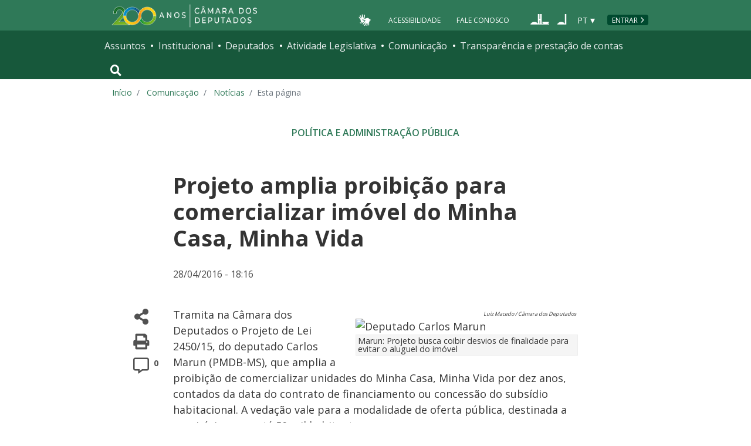

--- FILE ---
content_type: text/html; charset=utf-8
request_url: https://www.camara.leg.br/noticias/491179-projeto-amplia-proibicao-para-comercializar-imovel-do-minha-casa-minha-vida/
body_size: 11520
content:
<!doctype html>
<!--[if lt IE 7]>      <html class="no-js lt-ie9 lt-ie8 lt-ie7" lang="pt-br"> <![endif]-->
<!--[if IE 7]>         <html class="no-js lt-ie9 lt-ie8" lang="pt-br"> <![endif]-->
<!--[if IE 8]>         <html class="no-js lt-ie9" lang="pt-br"> <![endif]-->
<!--[if gt IE 8]><!-->
<html class="no-js" lang="pt-br">
<!--<![endif]-->

<head>

  <meta charset="utf-8">
  <meta name="viewport" content="width=device-width, initial-scale=1, shrink-to-fit=no">
  <meta http-equiv="x-ua-compatible" content="ie=edge">
  <meta name="facebook-domain-verification" content="bxxobfdomarwwsu1tu7b9wv9oy0gw2" />
  
  <title>
      Projeto amplia proibição para comercializar imóvel do Minha Casa, Minha Vida - Notícias - Portal da Câmara dos Deputados
  </title>
  
  <meta name="msapplication-TileColor" content="#00a300">
  <meta name="msapplication-TileImage" content="https://www.camara.leg.br/tema/mstile-144x144.png">
  <meta name="theme-color" content="#009e49">
  
  
  <meta itemprop="name" content="Projeto amplia proibição para comercializar imóvel do Minha Casa, Minha Vida - Notícias" />
  
  
  <meta itemprop="image" content="https://www.camara.leg.br/tema/assets/images/imagens-compartilhamento/noticias.jpg" />
  
  <meta itemprop="url" content="https://www.camara.leg.br/noticias/491179-projeto-amplia-proibicao-para-comercializar-imovel-do-minha-casa-minha-vida/" />
  
  <meta property="og:site_name" content="Portal da Câmara dos Deputados" />
  <meta property="fb:app_id" content="305358806340223" />
  
  <meta property="og:title" content="Projeto amplia proibição para comercializar imóvel do Minha Casa, Minha Vida - Notícias" />
  
  
  <meta property="og:url" content="https://www.camara.leg.br/noticias/491179-projeto-amplia-proibicao-para-comercializar-imovel-do-minha-casa-minha-vida/" />
  
  <meta property="og:type" content="article" />
  
  <meta property="og:image:secure_url" content="https://www.camara.leg.br/tema/assets/images/imagens-compartilhamento/noticias.jpg" />
  
      <meta property="og:image" content="https://www.camara.leg.br/tema/assets/images/imagens-compartilhamento/noticias.jpg" />
  <meta name="twitter:card" content="summary_large_image" />
  
  <meta name="twitter:title" content="Projeto amplia proibição para comercializar imóvel do Minha Casa, Minha Vida - Notícias" />
  
  
  <meta name="twitter:image" content="https://www.camara.leg.br/tema/assets/images/imagens-compartilhamento/noticias.jpg" />
  
  
  
  

  <link rel="apple-touch-icon" href="https://www.camara.leg.br/tema/apple-touch-icon.png">
  <link rel="apple-touch-icon" sizes="152x152" href="https://www.camara.leg.br/tema/apple-touch-icon-152x152.png">
  <link rel="apple-touch-icon" sizes="180x180" href="https://www.camara.leg.br/tema/apple-touch-icon-180x180.png">
  <link rel="apple-touch-icon-precomposed" href="https://www.camara.leg.br/tema/apple-touch-icon-precomposed.png">
  <link rel="apple-touch-icon-precomposed" sizes="152x152" href="https://www.camara.leg.br/tema/apple-touch-icon-152x152-precomposed.png">
  <link rel="apple-touch-icon-precomposed" sizes="180x180" href="https://www.camara.leg.br/tema/apple-touch-icon-180x180-precomposed.png">
  <link rel="icon" type="image/png" sizes="32x32" href="https://www.camara.leg.br/tema/favicon-32x32.png">
  <link rel="icon" type="image/png" sizes="16x16" href="https://www.camara.leg.br/tema/favicon-16x16.png">
  <link rel="manifest" href="https://www.camara.leg.br/tema/site.webmanifest">
  <link rel="mask-icon" href="https://www.camara.leg.br/tema/safari-pinned-tab.svg" color="#009e49">
  <link rel="stylesheet" rel="preload" as="style" href="https://www.camara.leg.br/tema/global/vendor-bundle.css">
  <link rel="stylesheet" rel="preload" as="style" href="https://www.camara.leg.br/tema/global/camara-custom.css">

        <link rel="stylesheet" href="https://www.camara.leg.br/tema/comunicacao/noticia-interna.css">
				<link rel="stylesheet" href="/noticias/static/css/custom-noticia-interna.css">

  <style type="text/css">
    /* Regra geral para no-fouc */
    .js .u-no-fouc {
      visibility: hidden;
      opacity: 0
    }

    /* Elementos no-fouc que não podem ocupar espaço durante a carga da página */
    .js .u-no-fouc--no-size {
      display: none
    }
  </style>
  <script type="text/javascript">
    // Concatena a classe 'js' à tag html
    document.documentElement.className += ' js';
  </script>

</head>

<body>
  <div class="js-mmenu-container">
    <header class="l-cabecalho-portal" role="banner">
      <ul aria-label="Acesso direto" class="acesso-direto">
        <!-- Links para saltar diretamente para áreas importantes da página accesskey 2 = conteúdo e 3 = navegação -->
        <li><a class="acesso-direto__link" href="#main-content" accesskey="2">Ir ao conteúdo</a></li>
        <li><a class="acesso-direto__link" href="#main-nav" accesskey="3">Ir à navegação principal</a></li>
      </ul>
    
      <!--[if lte IE 9]>
        <p class="browserupgrade">Você está usando um navegador <strong>defasado</strong>. Por favor, <a href="https://browsehappy.com/">atualize seu navegador</a> para melhorar sua experiência e sua segurança.</p>
        <![endif]-->
    
      <div class="nav-top">
        <div class="container nav-top--container">
          <a href="https://www.camara.leg.br" class="logo-camara" accesskey="1"><span class="sr-only">Página inicial</span></a>
    
        <div class="nav-top__palacio">
    
        </div>
        
        <div class="nav-top__menu-superior">
          <ul aria-label="Ferramentas de apoio" class="links-apoio ">
              <li class="links-apoio__item links-apoio__item--acessibilidade"><a href="https://www2.camara.leg.br/acessibilidade/recursos-de-acessibilidade" accesskey="0">Acessibilidade</a></li>
              <li class="links-apoio__item links-apoio__item--faleconosco"><a href="https://www.camara.leg.br/fale-conosco" accesskey="9">Fale Conosco</a></li>
          </ul>
          <ul class="orgaos-parceiros" aria-label="Órgãos parceiros">
            <li class="orgaos-parceiros__item orgaos-parceiros__item--congresso"><a
                href="http://www.congressonacional.leg.br"><span>Congresso</span></a></li>
            <li class="orgaos-parceiros__item orgaos-parceiros__item--senado"><a
                href="http://www.senado.leg.br"><span>Senado</span></a></li>
          </ul>
    
          <div class="lista-idiomas">
              <button class="botao-idioma-topo" data-toggle="dropdown" aria-haspopup="true" aria-expanded="false" data-offset="4,0">
                  <span class="botao-idioma-topo__sigla">PT</span>
              </button>
          
              <ul class="dropdown-menu dropdown-menu-right l-lista-idiomas" aria-label="Idioma">
                  <li class="l-lista-idiomas__item">
                      <a href="https://www2.camara.leg.br/english" class="idioma-topo">
                          <span class="idioma-topo__bandeira idioma-topo__bandeira--ingles" aria-hidden="true"></span>
                          <span class="idioma-topo__nome">English</span>
                          <span class="idioma-topo__sigla">EN</span>
                      </a>
                  </li>
                  <li class="l-lista-idiomas__item">
                      <a href="https://www2.camara.leg.br/espanol" class="idioma-topo">
                          <span class="idioma-topo__bandeira idioma-topo__bandeira--espanhol" aria-hidden="true"></span>
                          <span class="idioma-topo__nome">Español</span>
                          <span class="idioma-topo__sigla">ES</span>            
                      </a>
                  </li>
              </ul>
          </div>
            <a href="https://www.camara.leg.br/login" class="btn nav-top__botao-entrar">Entrar</a>
        </div>
        </div>
      </div>
    
      <nav class="menu-global navbar navbar-expand-lg" role="navigation" aria-label="Navegação principal" id="menuglobal">
        <div class="container menu-global--container">
    
          <!-- icone menu -->
          <a href="#navbarportal" class="menu-global--btnmenu navbar-toggler"
            aria-label="Navegação principal - abrir/fechar">
            <span class="menu-global--icon"></span>
          </a>
    
          <!-- icone busca -->
          <button class="menu-global--btnsearch" type="button" data-toggle="collapse" data-target="#buscaportal"
            aria-controls="buscaportal" aria-expanded="false" aria-label="Toggle navigation">
            <span class="fa fa-search"></span>
          </button>
    
          <div class="js-mmenu u-no-fouc u-no-fouc--no-size" id="navbarportal">
            <ul aria-label="Navegação Principal" id="main-nav" class="">
                <li class="">
                  <span class="menu-global__item-temas" id="temas">Assuntos</span>
                  <ul class="" aria-labelledby="temas">
                      <li class=""><a href="https://www.camara.leg.br/assuntos/agropecuaria">Agropecuária</a></li>
                      <li class=""><a href="https://www.camara.leg.br/assuntos/cidades-e-transportes">Cidades e transportes</a></li>
                      <li class=""><a href="https://www.camara.leg.br/assuntos/ciencia-tecnologia-e-comunicacoes">Ciência, tecnologia e comunicações</a></li>
                      <li class=""><a href="https://www.camara.leg.br/assuntos/consumidor">Consumidor</a></li>
                      <li class=""><a href="https://www.camara.leg.br/assuntos/direitos-humanos">Direitos humanos</a></li>
                      <li class=""><a href="https://www.camara.leg.br/assuntos/economia">Economia</a></li>
                      <li class=""><a href="https://www.camara.leg.br/assuntos/educacao-cultura-e-esportes">Educação, cultura e esportes</a></li>
                      <li class=""><a href="https://www.camara.leg.br/assuntos/meio-ambiente-e-energia">Meio ambiente e energia</a></li>
                      <li class=""><a href="https://www.camara.leg.br/assuntos/politica-e-administracao-publica">Política e administração pública</a></li>
                      <li class=""><a href="https://www.camara.leg.br/assuntos/relacoes-exteriores">Relações exteriores</a></li>
                      <li class=""><a href="https://www.camara.leg.br/assuntos/saude">Saúde</a></li>
                      <li class=""><a href="https://www.camara.leg.br/assuntos/seguranca">Segurança</a></li>
                      <li class=""><a href="https://www.camara.leg.br/assuntos/trabalho-previdencia-e-assistencia">Trabalho, previdência e assistência</a></li>
                  </ul>
                </li>
                <li class="">
                  <span class="menu-global__item-institucional" id="institucional">Institucional</span>
                  <ul class="" aria-labelledby="institucional">
                      <li class=""><a href="https://www.camara.leg.br/agenda">Agenda</a></li>
                      <li class=""><a href="https://www2.camara.leg.br/transparencia/servicos-ao-cidadao">Serviços</a></li>
                      <li class=""><a href="https://www2.camara.leg.br/a-camara/estruturaadm/mesa/presidencia">Presidência</a></li>
                      <li class=""><a href="https://www.camara.leg.br/biblioteca-e-publicacoes/">Biblioteca e publicações</a></li>
                      <li class=""><a href="https://www.camara.leg.br/escola-da-camara/">Escola da Câmara</a></li>
                      <li class=""><a href="https://www.camara.leg.br/papel-e-estrutura/">Papel e estrutura</a></li>
                      <li class=""><a href="https://www.camara.leg.br/historia-e-arquivo/">História e arquivo</a></li>
                      <li class=""><a href="https://www2.camara.leg.br/a-camara/visiteacamara">Visite</a></li>
                  </ul>
                </li>
                <li class="">
                  <span class="menu-global__item-deputados" id="deputados">Deputados</span>
                  <ul class="" aria-labelledby="deputados">
                      <li class=""><a href="https://www.camara.leg.br/deputados/quem-sao">Quem são</a></li>
                      <li class=""><a href="https://www.camara.leg.br/deputados/liderancas-e-bancadas-partidarias">Lideranças e bancadas</a></li>
                      <li class=""><a href="https://www2.camara.leg.br/deputados/frentes-e-grupos-parlamentares">Frentes e grupos parlamentares</a></li>
                  </ul>
                </li>
                <li class="">
                  <span class="menu-global__item-atvlegislativa" id="atvlegislativa">Atividade Legislativa</span>
                  <ul class="" aria-labelledby="atvlegislativa">
                      <li class=""><a href="https://www.camara.leg.br/busca-portal/proposicoes/pesquisa-simplificada">Propostas legislativas</a></li>
                      <li class=""><a href="https://www.camara.leg.br/plenario">Plenário</a></li>
                      <li class=""><a href="https://www.camara.leg.br/comissoes">Comissões</a></li>
                      <li class=""><a href="https://www.camara.leg.br/sessoesereunioes">Sessões e reuniões</a></li>
                      <li class=""><a href="https://www2.camara.leg.br/atividade-legislativa/estudos-e-notas-tecnicas">Estudos legislativos</a></li>
                      <li class=""><a href="https://www2.camara.leg.br/atividade-legislativa/orcamento-da-uniao">Orçamento da União</a></li>
                      <li class=""><a href="https://www.camara.leg.br/legislacao">Legislação</a></li>
                      <li class=""><a href="https://www.camara.leg.br/entenda-o-processo-legislativo/">Entenda o processo legislativo</a></li>
                      <li class=""><a href="https://www2.camara.leg.br/atividade-legislativa/participe">Participe</a></li>
                  </ul>
                </li>
                <li class="">
                  <span class="menu-global__item-comunicacao" id="comunicacao">Comunicação</span>
                  <ul class="" aria-labelledby="comunicacao">
                      <li class=""><a href="https://www.camara.leg.br/noticias">Agência Câmara de Notícias</a></li>
                      <li class=""><a href="https://www.camara.leg.br/radio">Rádio Câmara</a></li>
                      <li class=""><a href="https://www.camara.leg.br/tv">TV Câmara</a></li>
                      <li class=""><a href="https://www.camara.leg.br/banco-imagens">Banco de Imagens</a></li>
                      <li class=""><a href="https://www.camara.leg.br/assessoria-de-imprensa">Assessoria de Imprensa</a></li>
                      <li class=""><a href="https://www.camara.leg.br/comprove">Comprove uma notícia</a></li>
                  </ul>
                </li>
                <li class="">
                  <span class="menu-global__item-transprestcontas" id="transprestcontas">Transparência e prestação de contas</span>
                  <ul class="" aria-labelledby="transprestcontas">
                      <li class=""><a href="https://www.camara.leg.br/transparencia/">Transparência</a></li>
                      <li class=""><a href="https://www2.camara.leg.br/transparencia/prestacao-de-contas">Prestação de contas</a></li>
                      <li class=""><a href="https://dadosabertos.camara.leg.br/">Dados abertos</a></li>
                  </ul>
                </li>
            </ul>
          </div>
    
          <div class="collapse box-search" id="buscaportal">
            <form role="search" accesskey="4" class="box-search__busca form-inline" method="get"
              action="https://www.camara.leg.br/busca-geral">
              <label for="termo-busca-geral" class="sr-only box-search__label">Pesquise no Portal da Câmara</label>
              <input class="form-control box-search__campo" type="search" name="termo" id="termo-busca-geral"
                placeholder="Buscar" aria-label="Search">
              <button class="btn sr-only box-search__botao" type="submit">Buscar</button>
              <!-- Colque aqui a estrutura de seu formulário de busca -->
            </form>
          </div>
        </div>
      </nav>
    
    </header>

    <main role="main" id="main-content">
      <!-- Os cabeçalhos devem aparecer nesta área -->
        <div class="container">
            <nav aria-label="Onde estou">
                <ol class="breadcrumb portal-breadcrumbs">
                    <li class="breadcrumb-item"><a href="/">Início</a></li>
                    <li class="breadcrumb-item">
                            <a href="https://www2.camara.leg.br/comunicacao">
                        Comunicação
                            </a>
                    </li>
                    <li class="breadcrumb-item">
                            <a href="/noticias">
                        Notícias
                            </a>
                    </li>

                    <li class="breadcrumb-item active" aria-current="page">Esta página</li>
                </ol>
            </nav>
        </div>

        <div class="g-contexto-compartilhamento u-template-breadcrumbs
             g-contexto-compartilhamento--extendido g-impressao
            ">
        </div>


        <section class="secao-principal">
          <div class="container container--inner-page">
            <article id="content-noticia" class="g-artigo artigo--noticia">
        				<a class="localnav__link" href="/temas/politica-e-administracao-publica" />
        					<span class="g-artigo__categoria">Política e Administração Pública</span>
        				</a>
        
              <h1 class="g-artigo__titulo">Projeto amplia proibição para comercializar imóvel do Minha Casa, Minha Vida</h1>
        
        
              <div class="g-artigo__imagem-identificacao artigo__imagem-identificacao--maior">
        
              </div>
        
        
              <div class="g-artigo__texto-principal">
                <aside class="l-acoes-apoio">
                  <div class="acoes-apoio">
                    <button class="acoes-apoio__item js-acao-compartilhamento">
                      <i class="fas fa-share-alt" aria-hidden="true"></i><span class="sr-only">Compartilhe</span>
                    </button>
        
                    <button class="acoes-apoio__item js-acao-impressao">
                      <i class="fas fa-print" aria-hidden="true"></i><span class="sr-only">Versão para impressão</span>
                    </button> <!-- versão para impressão em telas pequenas? -->
                    <a href="#comentario" class="acoes-apoio__item">
                      <i style="margin-left: 6px;" class="far fa-comment-alt" aria-hidden="true"></i>
                      <span class="acoes-apoio__qtd-comentario">
                          0
                        </span>
                      <span class="sr-only">Comentários</span>
                    </a>
                  </div>
                </aside>
        
                <div class="js-article-read-more">
                  <div>
                    <p class="g-artigo__data-hora">
                      28/04/2016 - 18:16 &nbsp;
                    </p>
        
                    <p>
                      <div id="fotoNoticia" class="aDireita margemEsquerda imagemHorizontalP">
        <div class="excluirVideo" data-onclick="excluirElemento(this)"></div>
        <div class="creditoFoto" contenteditable="false">Luiz Macedo / C&#xE2;mara dos Deputados</div>
        <div class="imagem"><img src="https://imgproxy.camara.leg.br/zCdChNgPLjZZRUQsQh556MrX8HuuZ__Aw16TIaP9G8Q/fill/750/500/no/1/aHR0cDovL3d3dy5jYW1hcmEuZ292LmJyL2ludGVybmV0L2JhbmNvaW1hZ2VtL2JhbmNvL2ltZzIwMTYwNjIxMTgyMDMwNjYwMzA2MS5KUEc.jpg" border="0" alt="Deputado Carlos Marun" style="max-width:100%; max-height:100%;" data-width="672" data-height="447"></div>
        <div class="legenda">Marun: Projeto busca coibir desvios de finalidade para evitar o aluguel do im&#xF3;vel</div>
        </div>
        <p>Tramita na C&#xE2;mara dos Deputados o Projeto de Lei 2450/15, do deputado Carlos Marun (PMDB-MS), que amplia a proibi&#xE7;&#xE3;o de comercializar unidades do Minha Casa, Minha Vida por dez anos, contados da data do contrato de financiamento ou concess&#xE3;o do subs&#xED;dio habitacional. A veda&#xE7;&#xE3;o vale para a modalidade de oferta p&#xFA;blica, destinada a munic&#xED;pios com at&#xE9; 50 mil habitantes.</p>
        <p>Atualmente, a Lei do Minha Casa Minha Vida (11.977/09) veda a comercializa&#xE7;&#xE3;o, antes do fim do financiamento (10 anos), apenas para os benefici&#xE1;rios com rendimentos mensais at&#xE9; R$ 1.800, na faixa 1 do programa. Para as demais faixas e oferta p&#xFA;blica, n&#xE3;o h&#xE1; impedimento que seja feita a venda, cess&#xE3;o ou aluguel logo ap&#xF3;s a assinatura do contrato de financiamento.</p>
        <p>O programa divide o financiamento em quatro faixas, de acordo com a renda familiar mensal. A primeira faixa &#xE9; destinada a fam&#xED;lias com renda de at&#xE9; R$ 1.800 e garante subs&#xED;dio de at&#xE9; 90% do total, pago em at&#xE9; 120 presta&#xE7;&#xF5;es (10 anos) de, no m&#xE1;ximo, R$ 270. A &#xFA;ltima faixa beneficia fam&#xED;lias com renda de R$ 3.600 at&#xE9; R$ 6.500, com juros de 8,16%.</p>
        <p>Segundo Marun, o projeto busca coibir o &#x201C;maior grotesco dos desvios de finalidade&#x201D; para evitar o aluguel do im&#xF3;vel. &#x201C;A inten&#xE7;&#xE3;o &#xE9; preservar a finalidade social da aplica&#xE7;&#xE3;o dos recursos, buscando evitar a explora&#xE7;&#xE3;o imobili&#xE1;ria com o direito &#xE0; moradia&#x201D;, disse.</p>
        <p><strong>Rescis&#xE3;o contratual </strong><br>
        Pela proposta, o banco ir&#xE1; reincidir o contrato de financiamento e solicitar a reintegra&#xE7;&#xE3;o de posse do im&#xF3;vel, com a devolu&#xE7;&#xE3;o do valor subsidiado pelo governo para constru&#xE7;&#xE3;o, caso ele seja comercializado antes de dez anos.</p>
        <p>Quem estiver morando no im&#xF3;vel ter&#xE1;, durante 30 dias, prefer&#xEA;ncia de compra do im&#xF3;vel retomado pelo Executivo, desde que seja enquadrado como benefici&#xE1;rio do programa.</p>
        <p><strong>Tramita&#xE7;&#xE3;o</strong><br>
        A proposta tramita em car&#xE1;ter <span class="termoGlossario" title="Rito de tramita&#xE7;&#xE3;o pelo qual o projeto &#xE9; votado apenas pelas comiss&#xF5;es designadas para analis&#xE1;-lo, dispensada a delibera&#xE7;&#xE3;o do Plen&#xE1;rio. O projeto perde o car&#xE1;ter conclusivo se houver decis&#xE3;o divergente entre as comiss&#xF5;es ou se, independentemente de ser aprovado ou rejeitado, houver recurso assinado por 51 deputados para a aprecia&#xE7;&#xE3;o da mat&#xE9;ria no Plen&#xE1;rio.">conclusivo</span> e ser&#xE1; analisada pelas comiss&#xF5;es de Desenvolvimento Urbano; de Finan&#xE7;as e Tributa&#xE7;&#xE3;o; e de Constitui&#xE7;&#xE3;o e Justi&#xE7;a e de Cidadania.</p>
        
                    </p>
        
                    <p style="font-size: 0.8rem; font-weight: 700;">Reportagem – Tiago Miranda<br>Edição – Luciana Cesar</p>
        
                  </div>
        
                </div>
        
        
        
              </div>
            </article>
          </div>
        </section>
        

          <section class="comentarios-conteiner">
            <div id="comentario" class="container container--inner-page">
             <p class="g-artigo__data-hora">
                  A reprodução das notícias é autorizada desde que contenha a assinatura 'Agência Câmara Notícias'.
              </p><br />
              <div>
              
                <div class="comentarios">
                  <iframe class="comentarios-camara" src="https://www.camara.leg.br/comentarios/pagina/portal-noticias/491179" height="500" width="100%" frameborder="0" loading="lazy"></iframe>
                  <script>
                    window.addEventListener('message', function (e) {
                      var scroll_height = e.data.height;
                      var x = document.getElementsByClassName('comentarios-camara');
                      for (var i = 0; i < x.length; i++) {
                        if (x[i].src === e.data.url) {
                          x[i].style.height = scroll_height + 5 + 'px';
                        }
                      }
                    }, false);
                  </script>
                </div>
              
              </div>  </div>
          </section>
        
          <section class="sua-opiniao-conteiner">
            <div class="container container--inner-page">
              <div class="sua-opiniao-fundo">
                  
                  <h2  class="titulo-secao   titulo-secao--noticia-interna">
                  
                  
                  
                      <span class="titulo-secao__texto">Sua opinião sobre: PL 2450/2015</span>
                  
                  
                  
                  </h2>
                <ul class="l-lista-opiniao" aria-label="Opções de opinião">
                  <li class="l-lista-opiniao__item">
                    <div class="tipo-opiniao">
                      <span class="fas fa-mouse-pointer tipo-opiniao__icone tipo-opiniao__icone--ponteiro" aria-hidden="true"></span>
                      <a class="tipo-opiniao__link" href="https://www.camara.leg.br/enquetes/1594320">Vote na enquete</a>
                    </div>
                  </li>
        
        
                  <div id="modal-placeholder">
                    <div id="paragraphInModal">
                    </div>
                  </div>
                </ul>
              </div>
            </div>
          </section>
        
        <section class="integra-proposta-conteiner">
          <div class="container container--inner-page">
            <div class="integra-fundo">
              
              <h2 id="integra-proposta" class="titulo-secao   titulo-secao--noticia-interna">
              
              
              
                  <span class="titulo-secao__texto">Íntegra da proposta</span>
              
              
              
              </h2>
              <ul class="integra-lista" aria-labelledby="integra-proposta">
                  <li class="integra-lista__item">          
                    <a href="https://www.camara.leg.br/proposicoesWeb/fichadetramitacao?idProposicao=1594320">PL-2450/2015</a>
                  </li>
              </ul>
            </div>
          </div>
        </section>
        <section class="mais-conteudo-conteiner">
          <div class="container">
            <div class="siga-noticia">
              <a class="siga-noticia__botao button button--simple button--sm" href="https://www2.camara.leg.br/transparencia/sispush/inscricaoServicoSispushAgencia?idServico&#x3D;2&amp;temas&#x3D;18-1">
                <span class="siga-noticia__icone" aria-hidden="true"></span>
                <span class="siga-noticia__texto">Siga notícias deste tema</span>
              </a>
            </div>
          </div>
        </section>
    </main>


    <div class="user-feedback">
    
        <div class="user-feedback__trigger">
            <a class="button button--normal-case" href="#user-feedback-form" data-toggle="modal">
                <span class="btn__icon icon-loadspeaker" aria-hidden="true"></span>
                comunicar erro ou fazer sugestão
            </a>
        </div>
        <div class="user-feedback__modal">
            <div id="user-feedback-form" class="modal fade" tabindex="-1" role="dialog" aria-hidden="true" aria-labelledby="user-feedback-form-heading">
                <div class="modal-dialog modal-user-feedback__dialog" role="document">
                    <div class="modal-content modal-user-feedback__content">
    
                        <div class="modal-header modal-user-feedback__header">
                            <h2 id="user-feedback-form-heading" class="modal-user-feedback__heading">Comunicar erro ou fazer sugestão</h2>
                            <button type="button" class="close modal-user-feedback__close" data-dismiss="modal" aria-label="Fechar">
                                <span aria-hidden="true">&times;</span>
                            </button>
                        </div>
    
                        <div class="modal-body modal-user-feedback__body">
                            <p>
                                Use esse formulário para comunicar erros ou fazer sugestões sobre o novo portal da Câmara dos Deputados.
                                Para qualquer outro assunto, utilize o <a href="http://camara.custhelp.com/">Fale Conosco</a>.
                            </p>
                            <div id="mensagemErroFeedback" class="alert alert-danger alert-dismissible" style="display: none;" role="alert">
                                <span id="textoMensagemErroFeedback">Mensagem</span>
                                <button type="button" class="close" data-dismiss="alert" aria-label="Close">
                                    <span aria-hidden="true">&times;</span>
                                </button>
                            </div>
                            <form id="feedback">
                                <div class="form-group">
                                    <label for="feedbackEmail">Seu e-mail</label>
                                    <input type="email" class="form-control" id="feedbackEmail" placeholder="Informe seu endereço de e-mail" required="required">
                                </div>
                                <div class="form-group">
                                    <label for="feedbackContent">Descrição do erro ou sugestão (máximo de 500 caracteres).</label>
                                    <textarea rows="6" class="form-control" id="feedbackContent" required="required" maxlength="500"></textarea>
                                </div>
                                <button id="btnEnviarSugestaoOuErro" type="submit" class="button">Enviar</button>
                                <button type="reset" class="button button--secondary" data-dismiss="modal">Cancelar</button>
                            </form>
    
                        </div>
                    </div>
                </div>
            </div>
        </div>
        
            <div class="user-feedback__modal user-feedback__modal--finish">
                <div id="user-feedback-finish" class="modal fade" tabindex="-1" role="dialog" aria-hidden="true" aria-labelledby="user-feedback-finish-heading">
                    <div class="modal-dialog modal-user-feedback__dialog" role="document">
                        <div class="modal-content modal-user-feedback__content">
        
                            <div class="modal-header modal-user-feedback__header">
                                <span id="user-feedback-finish-heading" class="modal-user-feedback__heading">Mensagem enviada</span>
                                <button type="button" class="close modal-user-feedback__close" data-dismiss="modal" aria-label="Fechar">
                                    <span aria-hidden="true">&times;</span>
                                </button>
                            </div>
        
                            <div class="modal-body modal-user-feedback__body">
                                <p>Sua mensagem foi enviada.</p>
                                <button type="button" class="button" data-dismiss="modal">Fechar</button>
        
                            </div>
                        </div>
                    </div>
                </div>
            </div>
        
    </div>
    
    
    <footer role="contentinfo" class="rodape-portal">
    
        <!-- Coloque aqui o endereço e demais informações de assinatura -->
        <address class="rodape-portal-info">
            <div class="container">
    
                <div class="rodape-portal-info__nome">
                    <p>
                        <strong id="legislaturaRodape"></strong>
                    </p>
                </div>
    
                <div class="l-rodape-info">
                    <div class="l-rodape-info__local rodape-portal-info__texto">
                        <span class="rodape-info">Câmara dos Deputados - Palácio do Congresso Nacional - Praça dos Três
                            Poderes</span>
                        <span class="rodape-info">Brasília - DF - Brasil - CEP 70160-900</span>
                        <span class="rodape-info"><span class="rodape-info__destaque">CNPJ:</span> 00.530.352/0001-59</span>
                    </div>
    
                    <div class="l-rodape-info__telefones rodape-portal-info__texto">
                        <ul class="list-unstyled" aria-label="Número para contato e horário de atendimento">
                            <li><span class="rodape-info__destaque">Disque-Câmara:</span>
                                <a href="tel:0800-0-619-619">0800-0-619-619</a>, das 8h às 20h
                            </li>
                            <li><span class="rodape-info__destaque">Atendimento por WhatsApp:</span>
                                <a href="https://wa.me//556132160000?text">(61) 3216-0000</a>, das 8h às 19h
                            </li>
                            <li><span class="rodape-info__destaque">Atendimento presencial:</span> das 9h às 19h</li>
                        </ul>
                    </div>
                </div>
    
            </div>
        </address>
        <!-- Coloque aqui a lista de redes sociais da Câmara -->
        <div class="rodape-portal-links rodape-portal-links--redes-sociais">
            <div class="container">
                <ul class="rodape-portal-links__lista" aria-label="Câmara nas redes sociais">
                    <li class="rodape-portal-links__item">
                        <a href="https://whatsapp.com/channel/0029Va2fexI3gvWgfMs6Fv31" class="rodape-portal-links__link">
                            <span class="g-social-icon-outline g-social-icon-outline--whatsapp" aria-hidden="true"></span>
                            <span class="sr-only">Whatsapp</span>
                        </a>
                    </li>
    
                    <li class="rodape-portal-links__item">
                        <a href="https://t.me/CamaradosDeputados" class="rodape-portal-links__link">
                            <span class="g-social-icon-outline g-social-icon-outline--telegram" aria-hidden="true"></span>
                            <span class="sr-only">Telegram</span>
                        </a>
                    </li>
    
                    <li class="rodape-portal-links__item">
                        <a href="https://www.facebook.com/camaradeputados" class="rodape-portal-links__link">
                            <span class="g-social-icon-outline g-social-icon-outline--facebook" aria-hidden="true"></span>
                            <span class="sr-only">Facebook</span>
                        </a>
                    </li>
    
                    <li class="rodape-portal-links__item">
                        <a href="https://twitter.com/camaradeputados" class="rodape-portal-links__link">
                            <span class="g-social-icon-outline g-social-icon-outline--twitter" aria-hidden="true"></span>
                            <span class="sr-only">X</span>
                        </a>
                    </li>
    
                    <li class="rodape-portal-links__item">
                        <a href="https://www.youtube.com/channel/UC-ZkSRh-7UEuwXJQ9UMCFJA"
                            class="rodape-portal-links__link">
                            <span class="g-social-icon-outline g-social-icon-outline--youtube" aria-hidden="true"></span>
                            <span class="sr-only">Youtube</span>
                        </a>
                    </li>
    
                    <li class="rodape-portal-links__item">
                        <a href="https://tiktok.com/@camaradosdeputados" class="rodape-portal-links__link">
                            <span class="g-social-icon-outline g-social-icon-outline--tiktok" aria-hidden="true"></span>
                            <span class="sr-only">Tiktok</span>
                        </a>
                    </li>
    
                    <li class="rodape-portal-links__item">
                        <a href="https://www.instagram.com/camaradosdeputados" class="rodape-portal-links__link">
                            <span class="g-social-icon-outline g-social-icon-outline--instagram" aria-hidden="true"></span>
                            <span class="sr-only">Instagram</span>
                        </a>
                    </li>
                </ul>
            </div>
        </div>
        <!-- Coloque aqui a lista de links de apoio do rodapé -->
        <div class="rodape-portal-links rodape-portal-links--apoio">
            <div class="container">
                <ul class="rodape-portal-links__lista" aria-label="Links de apoio">
                    <li class="rodape-portal-links__item">
                        <a href="https://www2.camara.leg.br/sobre-o-portal" class="rodape-portal-links__link">Sobre o
                            Portal</a>
                    </li>
    
                    <li class="rodape-portal-links__item">
                        <a href="https://www2.camara.leg.br/termo-de-uso-e-politica-de-privacidade"
                            class="rodape-portal-links__link">Termos de Uso</a>
                    </li>
    
                    <li class="rodape-portal-links__item">
                        <a href="https://www2.camara.leg.br/aplicativos/" class="rodape-portal-links__link">Aplicativos</a>
                    </li>
    
                    <li class="rodape-portal-links__item">
                        <a href="https://www.camara.leg.br/extranet" class="rodape-portal-links__link">Extranet</a>
                    </li>
                </ul>
            </div>
        </div>
    </footer>
    
    <script>
        //Google Tag Manager
        (function (w, d, s, l, i) {
            w[l] = w[l] || []; w[l].push({
                'gtm.start':
                    new Date().getTime(), event: 'gtm.js'
            }); var f = d.getElementsByTagName(s)[0],
                j = d.createElement(s), dl = l != 'dataLayer' ? '&l=' + l : ''; j.async = true; j.src =
                    'https://www.googletagmanager.com/gtm.js?id=' + i + dl; f.parentNode.insertBefore(j, f);
        })(window, document, 'script', 'dataLayer', 'GTM-T3NRZN7V');
        //End Google Tag Manager
    
        function numeroLegislatura(data) {
            data.setDate(data.getDate() - 31);
            return Math.floor((data.getFullYear() - 1795) / 4);
        }
    
        function numeroSessaoLegislativa(data) {
            data.setDate(data.getDate() - 1);
            return ((data.getFullYear() - 1795) % 4) + 1;
        }
    
        const hoje = new Date();
        document.getElementById("legislaturaRodape").innerHTML = `${numeroLegislatura(hoje)}ª Legislatura - ${numeroSessaoLegislativa(hoje)}ª Sessão Legislativa Ordinária`
    
    </script>
    
    <script src="https://www.camara.leg.br/tema/global/vendor-bundle.js"></script>
    <script src="https://www.camara.leg.br/tema/global/camara-bundle.js"></script>
        <script src="https://www.camara.leg.br/tema/comunicacao/noticia-interna.js"></script>
        <script src="/noticias/static/assets/js/libs/iframeResizer/iframeResizer.min.js"></script>
        <script src="/noticias/static/assets/js/common/modal/modalCaller.js"></script>
				<script src="/noticias/static/assets/js/agencia/custom-noticia-interna.js"></script>

    <script>
      /*
       * Tratamento do problema do Flash Of Unstyled Content - FOUC
       * Usa uma função imediatamente invocada para não poluir o namespace global.
       * Há muito javascript aqui sem jQuery; tem que ser assim para maior robustez na solução.
       * É preciso ter o cuidado de escrever código o mais compatível possível.
       */
      (function () {

        var isJQueryLoaded;

        // Remove a classe informada de todos os elementos que a possuam
        function removeClass(className) {

          var elements,
            test;

          // Cria uma expressão regular usando o nome da classe
          test = new RegExp('(?:^|\\s)' + className + '(?!\\S)', 'g');
          // Obtém uma HTMLCollection (live) com os elementos que possuem a classe
          elements = document.getElementsByClassName(className);
          // Enquanto houver elementos na coleção, remove a classe
          while (elements.length > 0) {
            elements[0].className = elements[0].className.replace(test, '');
          }
        }

        // Teste para ver se o jQuery pôde ser carregado.
        try {
          // Se $ tiver sido definido, avalia como true.
          // Se não tiver sido definido, provoca uma exceção.
          isJQueryLoaded = ($ !== undefined);
        } catch (e) {
          isJQueryLoaded = false;
        }

        if (isJQueryLoaded) {
          // Se o jQuery tiver sido carregado, remove as classes no-fouc quando no document.ready
          $(function () {
            $('.u-no-fouc').removeClass('u-no-fouc u-no-fouc--no-size');
          });
        } else {
          // Se o jQuery não tiver sido carregado,
          // não espera mais nada e remove as classes no-fouc imediatamente.
          // Aqui, sem depender de qualquer biblioteca externa.
          removeClass('u-no-fouc');
          removeClass('u-no-fouc--no-size');
        }
      })();
    </script>
  </div>
  
  <script defer src="https://vlibras.gov.br/app/vlibras-plugin.js"></script>
  <script defer src="https://www.camara.leg.br/tema/assets/vlibras-init.js"></script>
  
</body>

</html>

--- FILE ---
content_type: text/css; charset=UTF-8
request_url: https://www.camara.leg.br/tema/comunicacao/noticia-interna.css
body_size: 1941
content:
.titulo-secao--noticia-interna{color:#333;font-size:1.125rem;font-weight:700;padding-top:0}@media (min-width:992px){.titulo-secao--noticia-interna{font-size:1.3125rem}}.l-menu-lateral-apoio--noticia-interna{margin-top:2.75rem}@media (min-width:1350px){.l-menu-lateral-apoio--noticia-interna{margin-top:2.625rem;max-width:17rem;right:-18.5rem}}@media (min-width:992px){.artigo--noticia{padding-top:.3125rem}}.artigo--noticia .g-artigo__descricao{color:#737373;line-height:1.2;margin-top:1rem}@media (min-width:992px){.artigo--noticia .g-artigo__descricao{font-size:1.375rem}}@media (min-width:1350px){.artigo--noticia .g-artigo__descricao{margin-top:1.45rem}}@media (min-width:992px){.artigo--noticia .g-artigo__imagem-identificacao{margin-top:1.5625rem}}@media (min-width:1350px){.artigo--noticia .g-artigo__imagem-identificacao{margin-top:2.45rem}.artigo--noticia .artigo__imagem-identificacao--maior{margin-left:-18.4375rem;margin-right:-18.4375rem;width:auto}.artigo--noticia .artigo__imagem-identificacao--maior img{width:100%}}.artigo--noticia .g-artigo__categoria{font-size:.875rem}@media (min-width:992px){.artigo--noticia .g-artigo__categoria{font-size:1rem;margin-top:.75rem}}.artigo--noticia .g-artigo__texto-principal{margin-top:1rem}@media (min-width:992px){.artigo--noticia .g-artigo__texto-principal{margin-top:1.7rem}}.artigo--noticia .g-artigo__texto-principal p{margin-bottom:1.16rem}.artigo--noticia .g-artigo__texto-principal .g-artigo__data-hora,.artigo--noticia .g-artigo__texto-principal p.g-artigo__data-hora{color:#4d4d4d;margin-bottom:1.16rem;margin-top:1rem}@media (min-width:992px){.artigo--noticia .g-artigo__texto-principal .g-artigo__data-hora,.artigo--noticia .g-artigo__texto-principal p.g-artigo__data-hora{font-size:1rem;margin-bottom:2.75rem;margin-top:0}}.artigo--noticia .g-artigo__texto-principal p.g-artigo__imagem-creditos{margin-bottom:.25rem}.artigo--noticia .g-artigo__titulo{margin-top:.1875rem;text-align:left}@media (min-width:992px){.artigo--noticia .g-artigo__titulo{margin-top:1.65rem}.artigo--noticia .g-artigo__titulo-secao{font-size:1.125rem}}.artigo--noticia .artigo__sem-imagem-identificacao{margin-top:1.4375rem}@media (min-width:992px){.artigo--noticia .artigo__sem-imagem-identificacao{border-top:1px solid #d6d6d6;margin:4rem -7rem 0}}@media (min-width:1350px){.artigo--noticia .artigo__sem-imagem-identificacao{margin:4rem -19rem 0}}.noticia-audio{border-bottom:1px solid #d6d6d6;border-top:1px solid #d6d6d6;margin-top:2rem;padding-bottom:.5rem;padding-top:1.25rem}.noticia-audio .noticia-audio__titulo{font-size:1.25rem;font-weight:700}.comentarios-conteiner{border-top:5px solid #f0f0f0;padding-top:2.0625rem}@media (min-width:992px){.comentarios-conteiner{border-top-width:2px}}.sua-opiniao-conteiner{margin-top:2.5625rem}.sua-opiniao-fundo{background-color:#f0f0f0;margin:0 -.9375rem;padding:1.125rem .9375rem}@media (min-width:992px){.sua-opiniao-fundo{margin:0 -1.875rem;padding:1.25rem 1.875rem 1.875rem}}.l-lista-opiniao{list-style:none;margin-bottom:0;padding-left:0}@media (min-width:992px){.l-lista-opiniao{display:flex;flex-wrap:wrap}}.l-lista-opiniao__item{margin:1.6875rem 0 1rem}@media (min-width:992px){.l-lista-opiniao__item{flex:1;margin-bottom:0;margin-top:.6875rem}.l-lista-opiniao__item:nth-child(2){margin-left:3.4375rem;margin-right:3.4375rem}.l-lista-opiniao__item--flex-lg-2{flex:2}}.tipo-opiniao{align-items:center;display:flex;flex-wrap:wrap}.tipo-opiniao__icone{background-color:#8f8f8f;border-radius:3rem;color:#fff;display:table;height:2.25rem;text-align:center;vertical-align:middle;width:2.25rem}.tipo-opiniao__icone:before{display:table-cell;vertical-align:middle}.tipo-opiniao__icone--deputado{background-color:#5fa680}.tipo-opiniao__icone--lapis{background-color:#5393d5}.tipo-opiniao__icone--ponteiro{background-color:#e1c160;transform:rotate(67deg)}.tipo-opiniao__icone--ponteiro:before{padding-left:.1875rem}.tipo-opiniao__link{cursor:pointer;flex:1;line-height:1.2;margin-left:.75rem}.integra-proposta-conteiner{margin-top:1.25rem}@media (min-width:992px){.integra-proposta-conteiner{margin-top:1.625rem}}.integra-proposta-conteiner .titulo-secao--noticia-interna{margin-bottom:.25rem}.integra-fundo{background-color:#f0f0f0;margin:0 -.9375rem;padding:1.125rem .9375rem}@media (min-width:992px){.integra-fundo{margin:0 -1.875rem;padding:1.25rem 1.875rem 1.875rem}}.integra-lista{list-style:none;margin:0;padding-left:0}@media (min-width:992px){.integra-lista{margin-top:.625rem}}.integra-lista__item{align-items:center;margin-top:.625rem}.integra-lista__item:before{color:#4d4d4d;content:"■";font-size:.4375rem;margin-right:.625rem}.veja-tambem-conteiner{background-color:#f0f0f0;margin-top:1.25rem;padding-bottom:.625rem;padding-top:1rem}@media (min-width:992px){.veja-tambem-conteiner{margin-top:1.625rem;padding-bottom:1.2rem;padding-top:2rem}}.veja-tambem-conteiner .g-chamada__imagem{margin-bottom:.3125rem}@media (min-width:992px){.veja-tambem-conteiner .g-chamada__imagem{margin-bottom:.875rem}}.veja-tambem-conteiner .g-chamada__retranca{color:#6b6b6b}.veja-tambem-conteiner .g-chamada__titulo{font-size:1.125rem}.veja-tambem-conteiner .titulo-secao--noticia-interna{margin-bottom:0}@media (min-width:992px){.veja-tambem-conteiner .titulo-secao--noticia-interna{margin-bottom:1rem}}.l-lista-noticia-veja{list-style:none;margin-bottom:0;padding-left:0}@media (min-width:992px){.l-lista-noticia-veja{display:flex;flex-wrap:wrap;margin-left:-15px;margin-right:-15px}}.l-lista-noticia-veja__item{margin-top:1rem;padding-bottom:.3125rem}@media (min-width:992px){.l-lista-noticia-veja__item{flex:0 0 25%;margin-top:0;max-width:25%;min-height:1px;padding-left:15px;padding-right:15px;position:relative;width:100%}}.l-lista-noticia-veja__item:not(:last-child){border-bottom:1px solid #d6d6d6}@media (min-width:992px){.l-lista-noticia-veja__item:not(:last-child){border-bottom:none}}.mais-conteudo-conteiner{margin-top:1.25rem;padding-bottom:.625rem}@media (min-width:992px){.mais-conteudo-conteiner{margin-top:2rem;padding-bottom:1.2rem}}.mais-conteudo-conteiner .tags{margin-top:1.4375rem}.mais-conteudo-conteiner .tags__link{padding:0 .6875rem}.mais-conteudo-conteiner .tags__tag{font-size:1rem;margin-bottom:.9375rem;margin-right:.625rem}.siga-noticia{text-align:center}.siga-noticia__botao{border-width:1px;margin-top:2rem}@media (min-width:992px){.siga-noticia__botao{margin-top:3rem;padding:.125rem 2.9375rem}}.siga-noticia__botao:active,.siga-noticia__botao:focus,.siga-noticia__botao:hover{background-color:#005435;color:#fff}.siga-noticia__icone{background:url(/tema/assets/images/icone-acompanhe-envelope-verde.png) no-repeat;display:block;float:left;height:1.0625rem;margin-right:.625rem;margin-top:.25rem;width:2.8125rem}.siga-noticia__texto{display:inline-block}.artigo__leia-mais{margin:1.25rem 0 2rem;text-align:center}.artigo__leia-mais-botao{border-width:1px;font-size:1rem}@media (min-width:992px){.artigo__leia-mais-botao{font-size:1.125rem}}.u-altura-limitada{height:34.375rem;overflow:hidden;transition:height .7s ease}@media (min-width:768px){.u-altura-limitada{height:33.375rem}}@media (min-width:992px){.u-altura-limitada{height:50rem}}.botao-excluir{background:transparent;background-image:url(/tema/assets/images/ico-excluir.png);background-repeat:no-repeat;border:none;float:right;height:21px;padding:.3em .3em .3em 1.8em;position:relative}#outrasTemporeal h4{color:#116f3f!important;font-size:1.2em;text-transform:uppercase}#outrasTemporeal h4,#outrasTemporeal ul{font-family:Open Sans!important;font-style:normal!important;font-weight:600!important;line-height:1.15}#outrasTemporeal ul{font-size:1.2em!important;list-style-image:none;list-style-type:square;margin-left:20px}#outrasTemporeal .hora{font-family:Open Sans!important;font-size:1em!important;font-style:normal!important;font-weight:600!important;line-height:1.15}#outrasTemporeal a{color:#333;font-weight:600!important}.aDireita{float:right}.aEsquerda{float:left}.margemDireita{margin:5px 10px 5px 0}.margemEsquerda{margin:5px 0 5px 10px}.margemPadrao{margin:0 0 5px 10px}.imagemVerticalP{width:40%}.imagemHorizontalP,.imagemVerticalG{width:55%}.imagemHorizontalG{width:100%}.imagemQuadradaP{width:25%}.imagemQuadradaG{width:55%}#videoNoticia{width:40%}.video-container.youtube-100 iframe{height:388px}.video-container.youtube-50 iframe{height:195px}#fotoNoticia .creditoFoto{font-size:9px;font-style:italic;padding-right:3px;text-align:right}#audioNoticia .legenda,#flashNoticia .legenda,#fotoNoticia .legenda,#videoNoticia .legenda,.aoVivo .legendaBloco{background:#f5f5f5;border:1px solid #eee;font-size:.8em;line-height:1em;padding:3px}.mce-preview-object{border:none!important}.infografico-container div{border-bottom:5px solid #04ad38;color:#a0a0a0;display:block;font-size:18px;font-weight:600;line-height:24px}.infografico-container a{font-size:16px;font-weight:700}.infografico-container a,.infografico-container a:hover{color:#4a4a4a;text-decoration:none}.infografico-hotsite-link{border-bottom:5px solid #04ad38;width:176px}.infografico-container p{margin:unset}.termoGlossario{border-bottom:1px dashed #006400;color:#006400;cursor:help}.termoGlossario:hover{text-decoration:none}.l-players__item{background-color:#f3f3f3;border-bottom:1px solid #d1d1d1;border-top:1px solid #d1d1d1;display:flex;flex-wrap:wrap;margin:.5rem -15px 0;padding:1rem 15px}.creditos-noticia{color:#333;line-height:1.25;margin-top:1.65rem}@media (min-width:992px){.creditos-noticia{margin-top:2rem}.l-acoes-apoio .acoes-apoio{top:4rem}}.image-container .midia-creditos{color:#5e5e5e;font-size:.75rem;line-height:1.2;margin-bottom:.25rem;text-align:right}.image-container .midia-legenda{color:#5e5e5e;font-size:1rem;line-height:1.3;margin-top:.65rem}
/*# sourceMappingURL=noticia-interna.css.map*/

--- FILE ---
content_type: application/javascript; charset=UTF-8
request_url: https://www.camara.leg.br/noticias/static/assets/js/agencia/custom-noticia-interna.js
body_size: 545
content:
'use strict';

let expire = false
const expireTime = 90;
const BASE_URL = window.location.href;

const setExpireTime = () => setTimeout(() => expire = !expire, expireTime * 1000);
const loadAutenticador = () => window.location.href = `${BASE_URL}/opiniao-deputados`

window.onload = setExpireTime();

$(document).ready(function () {
	$('.infografico-container').iFrameResize({log: true});
});

const botoes_download = document.querySelectorAll('.botao-download');
botoes_download.forEach(btn => btn.addEventListener('click', function () {
	window.open(this.value, '_open');
}));

(function () {
	const content = window.document.getElementById('content-noticia')

	function o(e, t) {
		var n = function () {
			if (!window.getSelection) return '';
			var e = document.activeElement;
			if (e.matches('input[type=text],textarea')) {
				var t = e.value.substring(e.selectionStart, e.selectionEnd);
				return {text: t, html: t};
			}
			var n, o = window.getSelection(), r = o.toString();
			if (o.rangeCount > 0) {
				var i = o.getRangeAt(0).cloneContents(), a = document.createElement('div');
				a.appendChild(i), n = a.innerText.trim() ? a.innerHTML : r;
			} else n = r;
			return {html: n, text: r};
		}(), o = 'clipboardData' in window, r = o ? window.clipboardData : e.clipboardData, i = o ? 'Text' : 'text/plain';
		return r.setData(i, n.text + '\r\n\r\n' + t), o || r.setData('text/html', n.html + '<p>' + t + '</p>'), n.text;
	}

	var r, i, a, u = (r = function (e) {
		window.ga && window.ga('send', 'event', 'Comportamento', 'cópia', window.location.pathname);
	}, i = 1e3, function () {
		var e = this, t = arguments;
		clearTimeout(a), a = setTimeout(function () {
			r.apply(e, t);
		}, i);
	});


	content.addEventListener('copy', function (e) {
		if (!window.isUserAuthenticated) {
			var t = o(e, 'Fonte: Agência Câmara de Notícias');
			setTimeout(function (e) {
				window.alert('O conteúdo do portal Câmara Notícias é aberto e pode ser reproduzido, desde que a fonte "Agência Câmara de Notícias" seja citada.');
			}, 0), t.length > 150 && u(), e.preventDefault();
		}
	});
})();


--- FILE ---
content_type: application/javascript; charset=UTF-8
request_url: https://www.camara.leg.br/noticias/static/assets/js/common/modal/modalCaller.js
body_size: -147
content:
'use strict';

$('.modalTriggerOpiniaoDeputado').click(function (event) {
  event.preventDefault;

  if (expire) return loadAutenticador();

  $.ajax({
    type: 'GET',
    url: '/noticias/opiniao-deputados' // Modify the url according to your application logic
  }).done(function (yourData) {
    // Now open the modal! (Assuming you are using bootstrap.js)
    $('#modal-placeholder').modal('show');
    // If you used 'res.json' then you can use yourData here
    $('#paragraphInModal').html(yourData);
    $('.modal').css('display', 'block');
  });
});


--- FILE ---
content_type: image/svg+xml
request_url: https://www.camara.leg.br/tema/assets/images/icone-header-telegram.svg
body_size: 16
content:
<svg width="19" height="19" viewBox="0 0 19 19" fill="none" xmlns="http://www.w3.org/2000/svg">
<path fill-rule="evenodd" clip-rule="evenodd" d="M19 9.5C19 14.7467 14.7467 19 9.5 19C4.25329 19 0 14.7467 0 9.5C0 4.25329 4.25329 0 9.5 0C14.7467 0 19 4.25329 19 9.5ZM10.3512 6.78186L3.95391 9.41754L3.95201 9.41792C2.82721 9.85682 3.48689 10.2687 3.48689 10.2687C3.48689 10.2687 4.44905 10.5978 5.27289 10.8452C6.09673 11.0926 6.53601 10.8178 6.53601 10.8178L10.4048 8.2099C11.7773 7.27624 11.4479 8.04498 11.1184 8.37444C10.4048 9.08846 9.22375 10.214 8.23575 11.1203C7.79647 11.5049 8.01573 11.834 8.20801 11.9989C8.76868 12.4725 10.089 13.335 10.6853 13.7245C10.8491 13.8315 10.9583 13.9028 10.982 13.9205C11.1192 14.0304 11.8875 14.5244 12.3549 14.4145C12.8223 14.3047 12.8774 13.6732 12.8774 13.6732L13.5645 9.36282C13.6255 8.9587 13.6865 8.56308 13.7433 8.19417C13.8913 7.23445 14.0114 6.45544 14.0311 6.17766C14.1132 5.24438 13.1252 5.62855 13.1252 5.62855C13.1252 5.62855 10.9828 6.50712 10.3512 6.78186Z" fill="white"/>
</svg>
